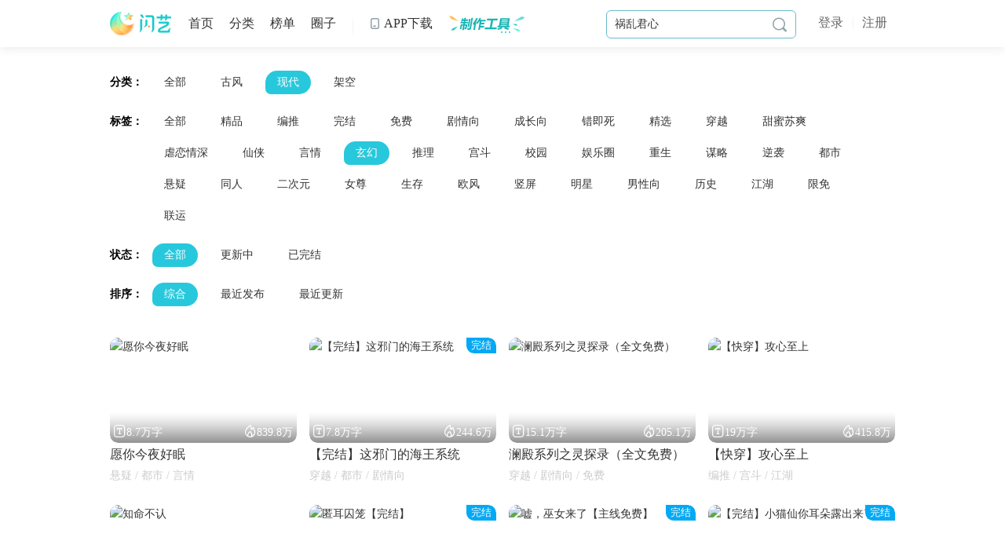

--- FILE ---
content_type: text/html;charset=utf-8
request_url: https://www.3000.com/list/1855/2011/0/0/1.html
body_size: 31093
content:
<!DOCTYPE html>
<html>
<head>
<title>闪艺现代作品大全_现代作品推荐_现代互动叙事作品_好看的现代作品-闪艺</title>
<meta charset="utf-8" />
<meta http-equiv="x-ua-compatible" content="ie=edge,chrome=1" />
<meta name="keywords" content='闪艺现代作品大全,现代作品推荐,现代互动叙事作品,好看的现代作品'/>
<meta name="description" content='闪艺为你提供好玩的现代文字互动叙事作品、有趣的现代文字作品大全，玩家自制现代文字作品分享。更多好玩的现代互动作品，就上闪艺！'/>
<link href="/release2.0/images/favicon.ico?3000" rel="icon" type="image/x-icon"/>
<link href="/release2.0/css/public/common.min.css?v=2.3.111216" rel="stylesheet" type="text/css"/>
<script src="/release2.0/js/lib/jquery-1.10.js"></script>
<!--[if lt IE 9]>
 <script src="/3000/release2.0/js/public/respond.js"></script>
<![endif]-->





<link href="/release2.0/css/others.css?v=2.3.111216" rel="stylesheet" type="text/css"/>
<script src="/release2.0/js/public/headHtml.js?v=2.3.111216"></script>
</head>
<body>
<div class="webtags">
 <div class="w">
 <div class="allClass">
 <ul>
 <li><strong>分类：</strong>
 <a href="/list/0/2011/0/0/1.html" target="_self" >全部</a>
  <a href="/list/1854/2011/0/0/1.html" target="_self" >古风</a>
  <a href="/list/1855/2011/0/0/1.html" target="_self" class="on">现代</a>
  <a href="/list/1865/2011/0/0/1.html" target="_self" >架空</a>
 
 </li>
 <li><strong>标签：</strong>
 <a href="/list/1855/0/0/0/1.html" target="_self" >全部</a>
  <a href="/list/1855/2631/0/0/1.html" target="_self" >精品</a>
  <a href="/list/1855/2095/0/0/1.html" target="_self" >编推</a>
  <a href="/list/1855/1864/0/0/1.html" target="_self" >完结</a>
  <a href="/list/1855/8459/0/0/1.html" target="_self" >免费</a>
  <a href="/list/1855/10254/0/0/1.html" target="_self" >剧情向</a>
  <a href="/list/1855/1862/0/0/1.html" target="_self" >成长向</a>
  <a href="/list/1855/5971/0/0/1.html" target="_self" >错即死</a>
  <a href="/list/1855/6862/0/0/1.html" target="_self" >精选</a>
  <a href="/list/1855/1859/0/0/1.html" target="_self" >穿越</a>
  <a href="/list/1855/7829/0/0/1.html" target="_self" >甜蜜苏爽</a>
  <a href="/list/1855/7830/0/0/1.html" target="_self" >虐恋情深</a>
  <a href="/list/1855/2006/0/0/1.html" target="_self" >仙侠</a>
  <a href="/list/1855/2010/0/0/1.html" target="_self" >言情</a>
  <a href="/list/1855/2011/0/0/1.html" target="_self" class="on">玄幻</a>
  <a href="/list/1855/2015/0/0/1.html" target="_self" >推理</a>
  <a href="/list/1855/1860/0/0/1.html" target="_self" >宫斗</a>
  <a href="/list/1855/1857/0/0/1.html" target="_self" >校园</a>
  <a href="/list/1855/1861/0/0/1.html" target="_self" >娱乐圈</a>
  <a href="/list/1855/1960/0/0/1.html" target="_self" >重生</a>
  <a href="/list/1855/2016/0/0/1.html" target="_self" >谋略</a>
  <a href="/list/1855/3312/0/0/1.html" target="_self" >逆袭</a>
  <a href="/list/1855/2007/0/0/1.html" target="_self" >都市</a>
  <a href="/list/1855/1856/0/0/1.html" target="_self" >悬疑</a>
  <a href="/list/1855/3014/0/0/1.html" target="_self" >同人</a>
  <a href="/list/1855/1866/0/0/1.html" target="_self" >二次元</a>
  <a href="/list/1855/2564/0/0/1.html" target="_self" >女尊</a>
  <a href="/list/1855/1858/0/0/1.html" target="_self" >生存</a>
  <a href="/list/1855/1863/0/0/1.html" target="_self" >欧风</a>
  <a href="/list/1855/5968/0/0/1.html" target="_self" >竖屏</a>
  <a href="/list/1855/2651/0/0/1.html" target="_self" >明星</a>
  <a href="/list/1855/2476/0/0/1.html" target="_self" >男性向</a>
  <a href="/list/1855/2009/0/0/1.html" target="_self" >历史</a>
  <a href="/list/1855/2014/0/0/1.html" target="_self" >江湖</a>
  <a href="/list/1855/5468/0/0/1.html" target="_self" >限免</a>
  <a href="/list/1855/56543/0/0/1.html" target="_self" >联运</a>
  </li>
 <li><strong>状态：</strong>
 <a href="/list/1855/2011/0/0/1.html" target="_self" class="on" >全部</a>
 <a href="/list/1855/2011/0/1/1.html" target="_self"  >更新中</a>
 <a href="/list/1855/2011/0/2/1.html" target="_self" >已完结</a>
 </li>
 <li><strong>排序：</strong>
 <a href="/list/1855/2011/0/0/1.html" target="_self" class="on" >综合</a>
 <a href="/list/1855/2011/2/0/1.html" target="_self"  >最近发布</a>
 <a href="/list/1855/2011/3/0/1.html" target="_self"  >最近更新</a>
 </li>
 </ul>
 </div>
 <div class="allist fourthallist">
  <ul class="cf">
  <li>
 <div class="box">
 <a href="/work/120754.html" target="_blank" title="愿你今夜好眠">
 <div class="pic">
  <img title="愿你今夜好眠" src="//apppic.3000test.com/group1/M00/00/FE/wKgUiGlQchOIWhnkAA5lzmwIo04AABZAALRYMoADmXm173.png~288x162~webp">
 <div class="io">
 <span class="word"><i class="iconfont">&#xe675;</i>8.7万字</span>
 <span class="views" data-id="120754"><i class="iconfont">&#xe676;</i>0</span>
 </div>
 </div>
 <div class="txt1">愿你今夜好眠</div>
 </a>
 <p class="txt2">
 悬疑 / 都市 / 言情 </p>
 </div>
 </li>
  <li>
 <div class="box">
 <a href="/work/121151.html" target="_blank" title="【完结】这邪门的海王系统">
 <div class="pic">
  <span class="label" style="background: #03a9f4">完结</span>
  <img title="【完结】这邪门的海王系统" src="//apppic.3000test.com/group1/M00/00/EC/wKgUiGgl-w-IHTvCAAxg4Io4_rAAABTCABxIMcADGD4073.png~288x162~webp">
 <div class="io">
 <span class="word"><i class="iconfont">&#xe675;</i>7.8万字</span>
 <span class="views" data-id="121151"><i class="iconfont">&#xe676;</i>0</span>
 </div>
 </div>
 <div class="txt1">【完结】这邪门的海王系统</div>
 </a>
 <p class="txt2">
 穿越 / 都市 / 剧情向 </p>
 </div>
 </li>
  <li>
 <div class="box">
 <a href="/work/120037.html" target="_blank" title="澜殿系列之灵探录（全文免费）">
 <div class="pic">
  <img title="澜殿系列之灵探录（全文免费）" src="//apppic.3000test.com/group1/M00/00/85/wKgUiGLzR-iIODU0AA8sTOD_muEAAAwkgAKOvUADyxk850.png~288x162~webp">
 <div class="io">
 <span class="word"><i class="iconfont">&#xe675;</i>15.1万字</span>
 <span class="views" data-id="120037"><i class="iconfont">&#xe676;</i>0</span>
 </div>
 </div>
 <div class="txt1">澜殿系列之灵探录（全文免费）</div>
 </a>
 <p class="txt2">
 穿越 / 剧情向 / 免费 </p>
 </div>
 </li>
  <li>
 <div class="box">
 <a href="/work/116426.html" target="_blank" title="【快穿】攻心至上">
 <div class="pic">
  <img title="【快穿】攻心至上" src="//synpic.3000test.com/group1/M00/00/EA/wKgUiGgOURWIH2fTAAzzxM6gdXsAABSigAXnkIADPPc752.png~288x162~webp">
 <div class="io">
 <span class="word"><i class="iconfont">&#xe675;</i>19万字</span>
 <span class="views" data-id="116426"><i class="iconfont">&#xe676;</i>0</span>
 </div>
 </div>
 <div class="txt1">【快穿】攻心至上</div>
 </a>
 <p class="txt2">
 编推 / 宫斗 / 江湖 </p>
 </div>
 </li>
  <li>
 <div class="box">
 <a href="/work/120567.html" target="_blank" title="知命不认">
 <div class="pic">
  <img title="知命不认" src="//apppic.3000test.com/group1/M00/00/B1/wKgUiGTnguOIFh7LABD5mBq-pbkAABABAIsnSoAEPmw879.png~288x162~webp">
 <div class="io">
 <span class="word"><i class="iconfont">&#xe675;</i>20.7万字</span>
 <span class="views" data-id="120567"><i class="iconfont">&#xe676;</i>0</span>
 </div>
 </div>
 <div class="txt1">知命不认</div>
 </a>
 <p class="txt2">
 编推 / 都市 / 剧情向 </p>
 </div>
 </li>
  <li>
 <div class="box">
 <a href="/work/118793.html" target="_blank" title="匿耳囚笼【完结】">
 <div class="pic">
  <span class="label" style="background: #03a9f4">完结</span>
  <img title="匿耳囚笼【完结】" src="//synpic.3000test.com/group1/M00/00/76/wKgUiGJdATiIBoh4AA5fHWJ2TM0AAAq6QFkWpEADl81400.png~288x162~webp">
 <div class="io">
 <span class="word"><i class="iconfont">&#xe675;</i>53.4万字</span>
 <span class="views" data-id="118793"><i class="iconfont">&#xe676;</i>0</span>
 </div>
 </div>
 <div class="txt1">匿耳囚笼【完结】</div>
 </a>
 <p class="txt2">
 编推 / 都市 / 剧情向 </p>
 </div>
 </li>
  <li>
 <div class="box">
 <a href="/work/118335.html" target="_blank" title="嘘，巫女来了【主线免费】">
 <div class="pic">
  <span class="label" style="background: #03a9f4">完结</span>
  <img title="嘘，巫女来了【主线免费】" src="//synpic.3000test.com/group1/M00/00/C4/wKgUiGXzvlqIDc8EAAlJf0Onh8kAABGaAKdlwYACUmX293.png~288x162~webp">
 <div class="io">
 <span class="word"><i class="iconfont">&#xe675;</i>23.3万字</span>
 <span class="views" data-id="118335"><i class="iconfont">&#xe676;</i>0</span>
 </div>
 </div>
 <div class="txt1">嘘，巫女来了【主线免费】</div>
 </a>
 <p class="txt2">
 编推 / 剧情向 / 免费 </p>
 </div>
 </li>
  <li>
 <div class="box">
 <a href="/work/107845.html" target="_blank" title="【完结】小猫仙你耳朵露出来了">
 <div class="pic">
  <span class="label" style="background: #03a9f4">完结</span>
  <img title="【完结】小猫仙你耳朵露出来了" src="//synpic.3000test.com/group1/M00/00/CE/wKgUiGaBobuIJoeaAAl6j0ikBnIAABJjgMlyNYACXqn546.png~288x162~webp">
 <div class="io">
 <span class="word"><i class="iconfont">&#xe675;</i>18.6万字</span>
 <span class="views" data-id="107845"><i class="iconfont">&#xe676;</i>0</span>
 </div>
 </div>
 <div class="txt1">【完结】小猫仙你耳朵露出来了</div>
 </a>
 <p class="txt2">
 编推 / 剧情向 / 精品 </p>
 </div>
 </li>
  <li>
 <div class="box">
 <a href="/work/117377.html" target="_blank" title="神明不在线【完结】">
 <div class="pic">
  <span class="label" style="background: #03a9f4">完结</span>
  <img title="神明不在线【完结】" src="//synpic.3000test.com/group1/M00/00/87/wKgUiGMFBz2IYD7fAAs5_RaGXlIAAAxaAJPF0sACzoV825.png~288x162~webp">
 <div class="io">
 <span class="word"><i class="iconfont">&#xe675;</i>22.7万字</span>
 <span class="views" data-id="117377"><i class="iconfont">&#xe676;</i>0</span>
 </div>
 </div>
 <div class="txt1">神明不在线【完结】</div>
 </a>
 <p class="txt2">
 编推 / 都市 / 精品 </p>
 </div>
 </li>
  <li>
 <div class="box">
 <a href="/work/116541.html" target="_blank" title="【复更】予我浪漫星途">
 <div class="pic">
  <img title="【复更】予我浪漫星途" src="//synpic.3000test.com/group1/M00/00/91/wKgUiGN2VOqIJ4dpABEzbD7ZJWYAAA0rQHaAGoAETOE872.png~288x162~webp">
 <div class="io">
 <span class="word"><i class="iconfont">&#xe675;</i>16.7万字</span>
 <span class="views" data-id="116541"><i class="iconfont">&#xe676;</i>0</span>
 </div>
 </div>
 <div class="txt1">【复更】予我浪漫星途</div>
 </a>
 <p class="txt2">
 穿越 / 都市 / 男性向 </p>
 </div>
 </li>
  <li>
 <div class="box">
 <a href="/work/119923.html" target="_blank" title="沉默后怎说">
 <div class="pic">
  <span class="label" style="background: #03a9f4">完结</span>
  <img title="沉默后怎说" src="//synpic.3000test.com/group1/M00/00/C6/wKgUiGYehhGIMCjMABGnyIfMipkAABHSACY-WgAEafg117.png~288x162~webp">
 <div class="io">
 <span class="word"><i class="iconfont">&#xe675;</i>2.9万字</span>
 <span class="views" data-id="119923"><i class="iconfont">&#xe676;</i>0</span>
 </div>
 </div>
 <div class="txt1">沉默后怎说</div>
 </a>
 <p class="txt2">
 都市 / 剧情向 / 虐恋情深 </p>
 </div>
 </li>
  <li>
 <div class="box">
 <a href="/work/112325.html" target="_blank" title="凌晨等月落">
 <div class="pic">
  <span class="label" style="background: #03a9f4">完结</span>
  <img title="凌晨等月落" src="//apppic.3000test.com/group1/M00/00/82/wKgUiGLdTmeIFY1cABC8di3__QMAAAviwDpda0AELyO371.png~288x162~webp">
 <div class="io">
 <span class="word"><i class="iconfont">&#xe675;</i>2.7万字</span>
 <span class="views" data-id="112325"><i class="iconfont">&#xe676;</i>0</span>
 </div>
 </div>
 <div class="txt1">凌晨等月落</div>
 </a>
 <p class="txt2">
 都市 / 生存 / 竖屏 </p>
 </div>
 </li>
  <li>
 <div class="box">
 <a href="/work/120125.html" target="_blank" title="女神降临">
 <div class="pic">
  <span class="label" style="background: #03a9f4">完结</span>
  <img title="女神降临" src="//synpic.3000test.com/group1/M00/00/A9/wKgUiGSXtFaIURTbABOxV03D82UAAA9BgMf-AMAE7Fv513.png~288x162~webp">
 <div class="io">
 <span class="word"><i class="iconfont">&#xe675;</i>13.5万字</span>
 <span class="views" data-id="120125"><i class="iconfont">&#xe676;</i>0</span>
 </div>
 </div>
 <div class="txt1">女神降临</div>
 </a>
 <p class="txt2">
 编推 / 成长向 / 都市 </p>
 </div>
 </li>
  <li>
 <div class="box">
 <a href="/work/117425.html" target="_blank" title="海神之歌">
 <div class="pic">
  <img title="海神之歌" src="//apppic.3000test.com/group1/M00/00/C4/wKgUiGX6kLGIHyXGAA5546NSvPgAABGjQKPVKoADnn7336.png~288x162~webp">
 <div class="io">
 <span class="word"><i class="iconfont">&#xe675;</i>7.7万字</span>
 <span class="views" data-id="117425"><i class="iconfont">&#xe676;</i>0</span>
 </div>
 </div>
 <div class="txt1">海神之歌</div>
 </a>
 <p class="txt2">
 校园 / 言情 </p>
 </div>
 </li>
  <li>
 <div class="box">
 <a href="/work/119702.html" target="_blank" title="一言不合就捉妖（完结）">
 <div class="pic">
  <span class="label" style="background: #03a9f4">完结</span>
  <img title="一言不合就捉妖（完结）" src="//apppic.3000test.com/group1/M00/00/C0/wKgUiGW_SrOIHVj3AAzidBXQFnUAABFDQLgsxgADOKM003.png~288x162~webp">
 <div class="io">
 <span class="word"><i class="iconfont">&#xe675;</i>10万字</span>
 <span class="views" data-id="119702"><i class="iconfont">&#xe676;</i>0</span>
 </div>
 </div>
 <div class="txt1">一言不合就捉妖（完结）</div>
 </a>
 <p class="txt2">
 编推 / 都市 / 剧情向 </p>
 </div>
 </li>
  <li>
 <div class="box">
 <a href="/work/119058.html" target="_blank" title="这不是终点（完结）">
 <div class="pic">
  <span class="label" style="background: #03a9f4">完结</span>
  <img title="这不是终点（完结）" src="//synpic.3000test.com/group1/M00/00/6A/wKgUiGHvus2IF-ztAA4_z2SVzUYAAAmsAPT1jcADj_n402.png~288x162~webp">
 <div class="io">
 <span class="word"><i class="iconfont">&#xe675;</i>20万字</span>
 <span class="views" data-id="119058"><i class="iconfont">&#xe676;</i>0</span>
 </div>
 </div>
 <div class="txt1">这不是终点（完结）</div>
 </a>
 <p class="txt2">
 编推 / 都市 / 剧情向 </p>
 </div>
 </li>
  <li>
 <div class="box">
 <a href="/work/119610.html" target="_blank" title="冥娶（完结）">
 <div class="pic">
  <span class="label" style="background: #03a9f4">完结</span>
  <img title="冥娶（完结）" src="//synpic.3000test.com/group1/M00/00/82/wKgUiGLY8SaIB4-CAAdT6hEkblQAAAvTQNe56cAB1QC005.png~288x162~webp">
 <div class="io">
 <span class="word"><i class="iconfont">&#xe675;</i>4.9万字</span>
 <span class="views" data-id="119610"><i class="iconfont">&#xe676;</i>0</span>
 </div>
 </div>
 <div class="txt1">冥娶（完结）</div>
 </a>
 <p class="txt2">
 编推 / 穿越 / 错即死 </p>
 </div>
 </li>
  <li>
 <div class="box">
 <a href="/work/117032.html" target="_blank" title="【EXO】异世界男友">
 <div class="pic">
  <img title="【EXO】异世界男友" src="//synpic.3000test.com/group1/M00/00/71/wKgUiGIyJu-IFA7pAAiuqXcA0VIAAApSQEYL20ACK7B526.png~288x162~webp">
 <div class="io">
 <span class="word"><i class="iconfont">&#xe675;</i>7.3万字</span>
 <span class="views" data-id="117032"><i class="iconfont">&#xe676;</i>0</span>
 </div>
 </div>
 <div class="txt1">【EXO】异世界男友</div>
 </a>
 <p class="txt2">
 校园 / 穿越 / 娱乐圈 </p>
 </div>
 </li>
  <li>
 <div class="box">
 <a href="/work/120024.html" target="_blank" title="【漫游】危机之谜">
 <div class="pic">
  <img title="【漫游】危机之谜" src="//apppic.3000test.com/group1/M00/00/85/wKgUiGLvK8iIWZnjAA7Fg8DiT6cAAAwZQH6TFMADsWb427.png~288x162~webp">
 <div class="io">
 <span class="word"><i class="iconfont">&#xe675;</i>6.4万字</span>
 <span class="views" data-id="120024"><i class="iconfont">&#xe676;</i>0</span>
 </div>
 </div>
 <div class="txt1">【漫游】危机之谜</div>
 </a>
 <p class="txt2">
 剧情向 / 同人 / 悬疑 </p>
 </div>
 </li>
  <li>
 <div class="box">
 <a href="/work/120461.html" target="_blank" title="【完结】渡魂使（梓柔篇）">
 <div class="pic">
  <span class="label" style="background: #03a9f4">完结</span>
  <img title="【完结】渡魂使（梓柔篇）" src="//apppic.3000test.com/group1/M00/00/9F/wKgUiGQFtYOIW3JVAAuv-VbXywgAAA5fQH5nZwAC7AR675.png~288x162~webp">
 <div class="io">
 <span class="word"><i class="iconfont">&#xe675;</i>3.8万字</span>
 <span class="views" data-id="120461"><i class="iconfont">&#xe676;</i>0</span>
 </div>
 </div>
 <div class="txt1">【完结】渡魂使（梓柔篇）</div>
 </a>
 <p class="txt2">
 都市 / 剧情向 / 完结 </p>
 </div>
 </li>
  <li>
 <div class="box">
 <a href="/work/119497.html" target="_blank" title="商雨的奇遇">
 <div class="pic">
  <img title="商雨的奇遇" src="//apppic.3000test.com/group1/M00/00/71/wKgUiGIwjvuIa4QrAAiv2REl4acAAApPQF3AO4ACK_x166.png~288x162~webp">
 <div class="io">
 <span class="word"><i class="iconfont">&#xe675;</i>1.8万字</span>
 <span class="views" data-id="119497"><i class="iconfont">&#xe676;</i>0</span>
 </div>
 </div>
 <div class="txt1">商雨的奇遇</div>
 </a>
 <p class="txt2">
 成长向 / 都市 / 谋略 </p>
 </div>
 </li>
  <li>
 <div class="box">
 <a href="/work/117577.html" target="_blank" title="豪门坠落">
 <div class="pic">
  <img title="豪门坠落" src="//synpic.3000test.com/group1/M00/00/71/wKgUiGI0IcyIOmXkABCiRAbx_XkAAApVQNfQRMAEKJc120.png~288x162~webp">
 <div class="io">
 <span class="word"><i class="iconfont">&#xe675;</i>5.9万字</span>
 <span class="views" data-id="117577"><i class="iconfont">&#xe676;</i>0</span>
 </div>
 </div>
 <div class="txt1">豪门坠落</div>
 </a>
 <p class="txt2">
 都市 / 推理 / 悬疑 </p>
 </div>
 </li>
  <li>
 <div class="box">
 <a href="/work/117546.html" target="_blank" title="筑梦师">
 <div class="pic">
  <img title="筑梦师" src="//synpic.3000test.com/group1/M00/00/8B/wKgUiGMwqsGIJvs6AAyG804_lGQAAAywgPZGhAADIcL410.png~288x162~webp">
 <div class="io">
 <span class="word"><i class="iconfont">&#xe675;</i>3.1万字</span>
 <span class="views" data-id="117546"><i class="iconfont">&#xe676;</i>0</span>
 </div>
 </div>
 <div class="txt1">筑梦师</div>
 </a>
 <p class="txt2">
 都市 / 剧情向 </p>
 </div>
 </li>
  <li>
 <div class="box">
 <a href="/work/119827.html" target="_blank" title="【主线免费】伪证">
 <div class="pic">
  <img title="【主线免费】伪证" src="//synpic.3000test.com/group1/M00/00/7D/wKgUiGKvH-OIXsKMAAxTUUEDnm0AAAtmQBvXwgADFNp407.png~288x162~webp">
 <div class="io">
 <span class="word"><i class="iconfont">&#xe675;</i>3.3万字</span>
 <span class="views" data-id="119827"><i class="iconfont">&#xe676;</i>0</span>
 </div>
 </div>
 <div class="txt1">【主线免费】伪证</div>
 </a>
 <p class="txt2">
 悬疑 / 都市 / 推理 </p>
 </div>
 </li>
  <li>
 <div class="box">
 <a href="/work/119879.html" target="_blank" title="我的神秘室友【短篇完结】">
 <div class="pic">
  <span class="label" style="background: #03a9f4">完结</span>
  <img title="我的神秘室友【短篇完结】" src="//apppic.3000test.com/group1/M00/00/7F/wKgUiGK-SZmIZH2MAAYdtjH3OB8AAAuIwNpopsABh3O362.png~288x162~webp">
 <div class="io">
 <span class="word"><i class="iconfont">&#xe675;</i>3.1万字</span>
 <span class="views" data-id="119879"><i class="iconfont">&#xe676;</i>0</span>
 </div>
 </div>
 <div class="txt1">我的神秘室友【短篇完结】</div>
 </a>
 <p class="txt2">
 都市 / 剧情向 / 完结 </p>
 </div>
 </li>
  <li>
 <div class="box">
 <a href="/work/118849.html" target="_blank" title="爱奥斯的秘密">
 <div class="pic">
  <img title="爱奥斯的秘密" src="//synpic.3000test.com/group1/M00/00/6A/wKgUiGHw4S6If05JAA0WBEDja8sAAAmvgMbfa0ADRYc211.png~288x162~webp">
 <div class="io">
 <span class="word"><i class="iconfont">&#xe675;</i>1.4万字</span>
 <span class="views" data-id="118849"><i class="iconfont">&#xe676;</i>0</span>
 </div>
 </div>
 <div class="txt1">爱奥斯的秘密</div>
 </a>
 <p class="txt2">
 明星 </p>
 </div>
 </li>
  <li>
 <div class="box">
 <a href="/work/119745.html" target="_blank" title="反派不可能这么可爱">
 <div class="pic">
  <span class="label" style="background: #03a9f4">完结</span>
  <img title="反派不可能这么可爱" src="//synpic.3000test.com/group1/M00/00/78/wKgUiGJ06mqIWPFsAA1mSw3ZCDkAAAr1AM9IAgADWZj101.png~288x162~webp">
 <div class="io">
 <span class="word"><i class="iconfont">&#xe675;</i>3.1万字</span>
 <span class="views" data-id="119745"><i class="iconfont">&#xe676;</i>0</span>
 </div>
 </div>
 <div class="txt1">反派不可能这么可爱</div>
 </a>
 <p class="txt2">
 错即死 / 都市 / 逆袭 </p>
 </div>
 </li>
  <li>
 <div class="box">
 <a href="/work/110804.html" target="_blank" title="小姐来自开普特星">
 <div class="pic">
  <img title="小姐来自开普特星" src="//synpic.3000test.com/group1/M00/00/71/wKgUiGIvLNaIACDZAAktx48t8o4AAApNAPFBysACS3f150.png~288x162~webp">
 <div class="io">
 <span class="word"><i class="iconfont">&#xe675;</i>12.1万字</span>
 <span class="views" data-id="110804"><i class="iconfont">&#xe676;</i>0</span>
 </div>
 </div>
 <div class="txt1">小姐来自开普特星</div>
 </a>
 <p class="txt2">
 都市 / 剧情向 / 校园 </p>
 </div>
 </li>
  <li>
 <div class="box">
 <a href="/work/106304.html" target="_blank" title="我家对面住了个老妖精">
 <div class="pic">
  <img title="我家对面住了个老妖精" src="//synpic.3000test.com/group1/M00/00/54/wKgUiGEqgEOISYDYAAKJ7E_tGmYAAAe7wFRznoAAooE075.jpg~288x162~webp">
 <div class="io">
 <span class="word"><i class="iconfont">&#xe675;</i>10.8万字</span>
 <span class="views" data-id="106304"><i class="iconfont">&#xe676;</i>0</span>
 </div>
 </div>
 <div class="txt1">我家对面住了个老妖精</div>
 </a>
 <p class="txt2">
 都市 / 剧情向 / 明星 </p>
 </div>
 </li>
  <li>
 <div class="box">
 <a href="/work/118583.html" target="_blank" title="不渝">
 <div class="pic">
  <img title="不渝" src="//apppic.3000test.com/group1/M00/00/53/wKgUiGEl0maINj3jAADfm9MRk98AAAejQBEK2sAAN-z819.jpg~288x162~webp">
 <div class="io">
 <span class="word"><i class="iconfont">&#xe675;</i>1.5万字</span>
 <span class="views" data-id="118583"><i class="iconfont">&#xe676;</i>0</span>
 </div>
 </div>
 <div class="txt1">不渝</div>
 </a>
 <p class="txt2">
 校园 / 言情 / 剧情向 </p>
 </div>
 </li>
  <li>
 <div class="box">
 <a href="/work/87271.html" target="_blank" title="渡">
 <div class="pic">
  <span class="label" style="background: #03a9f4">完结</span>
  <img title="渡" src="//synpic.3000test.com/s1/work/author/20180125/bad49f5bbd356d025c0fa0eae056182d.jpg~288x162">
 <div class="io">
 <span class="word"><i class="iconfont">&#xe675;</i>19.9万字</span>
 <span class="views" data-id="87271"><i class="iconfont">&#xe676;</i>0</span>
 </div>
 </div>
 <div class="txt1">渡</div>
 </a>
 <p class="txt2">
 剧情向 / 免费 / 完结 </p>
 </div>
 </li>
  <li>
 <div class="box">
 <a href="/work/117499.html" target="_blank" title="【EXO】坠落凡间的神明">
 <div class="pic">
  <img title="【EXO】坠落凡间的神明" src="//synpic.3000test.com/group1/M00/00/55/wKgUiGEr7JGIUdNKAAE-h7MNpnEAAAfAwMCR9IAAT6f569.jpg~288x162~webp">
 <div class="io">
 <span class="word"><i class="iconfont">&#xe675;</i>1万字</span>
 <span class="views" data-id="117499"><i class="iconfont">&#xe676;</i>0</span>
 </div>
 </div>
 <div class="txt1">【EXO】坠落凡间的神明</div>
 </a>
 <p class="txt2">
 都市 / 言情 / 明星 </p>
 </div>
 </li>
  <li>
 <div class="box">
 <a href="/work/112005.html" target="_blank" title="【免费完结】狐妖少主请饶命">
 <div class="pic">
  <span class="label" style="background: ">免费</span>
  <img title="【免费完结】狐妖少主请饶命" src="//apppic.3000test.com/group1/M00/00/11/wKgUiF9nsheISYcMAAGeyP6Tf7cAAAGAgMX0gkAAZ7g473.jpg~288x162~webp">
 <div class="io">
 <span class="word"><i class="iconfont">&#xe675;</i>17.2万字</span>
 <span class="views" data-id="112005"><i class="iconfont">&#xe676;</i>0</span>
 </div>
 </div>
 <div class="txt1">【免费完结】狐妖少主请饶命</div>
 </a>
 <p class="txt2">
 穿越 / 免费 / 逆袭 </p>
 </div>
 </li>
  <li>
 <div class="box">
 <a href="/work/107406.html" target="_blank" title="垃圾分类指南">
 <div class="pic">
  <span class="label" style="background: #03a9f4">完结</span>
  <img title="垃圾分类指南" src="//synpic.3000test.com/group1/M00/00/1D/wKgUiF_M-zGIcBnhAAGOXfVkQLgAAAK6wD47qwAAY51764.jpg~288x162~webp">
 <div class="io">
 <span class="word"><i class="iconfont">&#xe675;</i>20.4万字</span>
 <span class="views" data-id="107406"><i class="iconfont">&#xe676;</i>0</span>
 </div>
 </div>
 <div class="txt1">垃圾分类指南</div>
 </a>
 <p class="txt2">
 穿越 / 江湖 / 逆袭 </p>
 </div>
 </li>
  <li>
 <div class="box">
 <a href="/work/110843.html" target="_blank" title="蜉世歌">
 <div class="pic">
  <img title="蜉世歌" src="//synpic.3000test.com/group1/M00/00/41/wKgUiGDHm7yIA6n3AAHZWOEYToEAAAXxQNCJ5AAAdlw669.jpg~288x162~webp">
 <div class="io">
 <span class="word"><i class="iconfont">&#xe675;</i>2.1万字</span>
 <span class="views" data-id="110843"><i class="iconfont">&#xe676;</i>0</span>
 </div>
 </div>
 <div class="txt1">蜉世歌</div>
 </a>
 <p class="txt2">
 都市 </p>
 </div>
 </li>
  <li>
 <div class="box">
 <a href="/work/116509.html" target="_blank" title="清林幽露">
 <div class="pic">
  <img title="清林幽露" src="//apppic.3000test.com/group1/M00/00/28/wKgUiGAfjRaINQwzAAK_dXIB2zQAAAPIgNQoYQAAr-N916.jpg~288x162~webp">
 <div class="io">
 <span class="word"><i class="iconfont">&#xe675;</i>2.4万字</span>
 <span class="views" data-id="116509"><i class="iconfont">&#xe676;</i>0</span>
 </div>
 </div>
 <div class="txt1">清林幽露</div>
 </a>
 <p class="txt2">
 穿越 / 历史 / 言情 </p>
 </div>
 </li>
  <li>
 <div class="box">
 <a href="/work/94323.html" target="_blank" title="网游之大神莫挡路（完结）">
 <div class="pic">
  <span class="label" style="background: #03a9f4">完结</span>
  <img title="网游之大神莫挡路（完结）" src="//synpic.3000test.com/group1/M00/00/22/wKgUiF_9T4CIN32DAAJKk2WAXCwAAAMzgEslRwAAkqr785.jpg~288x162~webp">
 <div class="io">
 <span class="word"><i class="iconfont">&#xe675;</i>19.6万字</span>
 <span class="views" data-id="94323"><i class="iconfont">&#xe676;</i>0</span>
 </div>
 </div>
 <div class="txt1">网游之大神莫挡路（完结）</div>
 </a>
 <p class="txt2">
 剧情向 / 江湖 / 精品 </p>
 </div>
 </li>
  <li>
 <div class="box">
 <a href="/work/98217.html" target="_blank" title="阴阳玩偶屋">
 <div class="pic">
  <img title="阴阳玩偶屋" src="//synpic.3000test.com/group1/M00/00/2F/wKgUiGBLDtqIep8ZAAH2uPJo_DcAAAR3ANSAwQAAfbQ077.jpg~288x162~webp">
 <div class="io">
 <span class="word"><i class="iconfont">&#xe675;</i>1.4万字</span>
 <span class="views" data-id="98217"><i class="iconfont">&#xe676;</i>0</span>
 </div>
 </div>
 <div class="txt1">阴阳玩偶屋</div>
 </a>
 <p class="txt2">
 悬疑 / 校园 / 重生 </p>
 </div>
 </li>
  <li>
 <div class="box">
 <a href="/work/116263.html" target="_blank" title="燕北逸事">
 <div class="pic">
  <span class="label" style="background: #03a9f4">完结</span>
  <img title="燕北逸事" src="//apppic.3000test.com/group1/M00/00/2D/wKgUiGA3sXmIC1KuAAeRMBNomDwAAAQ-QIVneIAB5FI911.png~288x162~webp">
 <div class="io">
 <span class="word"><i class="iconfont">&#xe675;</i>5.8万字</span>
 <span class="views" data-id="116263"><i class="iconfont">&#xe676;</i>0</span>
 </div>
 </div>
 <div class="txt1">燕北逸事</div>
 </a>
 <p class="txt2">
 都市 / 二次元 / 竖屏 </p>
 </div>
 </li>
  <li>
 <div class="box">
 <a href="/work/117030.html" target="_blank" title="异族人">
 <div class="pic">
  <img title="异族人" src="//apppic.3000test.com/group1/M00/00/2B/wKgUiGAvpsyIccraAAIbKKphB2UAAAQXQNEfQcAAhtA159.jpg~288x162~webp">
 <div class="io">
 <span class="word"><i class="iconfont">&#xe675;</i>5784字</span>
 <span class="views" data-id="117030"><i class="iconfont">&#xe676;</i>0</span>
 </div>
 </div>
 <div class="txt1">异族人</div>
 </a>
 <p class="txt2">
 校园 / 言情 </p>
 </div>
 </li>
  </ul>
  </div>
 <!--s 分页-->
 <!---分页--->
<div class="ks_page mod_pager">
 <div class="ks_c">
 <div class="ks_num"><span class="ks_cur">1</span><a href="/list/1855/2011/0/0/2.html" target="_self" data-page="2">2</a></div> </div>
</div>

 <!--/s 分页-->
 </div>
 <a class="backtop" id="backtop" href="javascript:;" style="display:none;">返回顶部</a>
</div>

<script src="/release2.0/js/public/footerHtml.js?v=2.3.111216"></script>
<!-- 登录前后公共脚本 -->
<script src="//ptlogin.3000.com/static/js/login-general.js?v=1.0.5" id="loginScript" data="appid=web&loginhandler=callbackPc"></script>
<script src="/release2.0/js/public/common.js?v=2.3.111216"></script>
<script src="/release2.0/js/public/sheader.min.js?v=2.3.111216"></script>
<!-- 登录前公共脚本 -->
<script src="/release2.0/js/public/s.common.js?v=2.3.111216"></script>
<script src="/release2.0/js/public/count.js?v=2.3.111216"></script>


<script>
 $(function () {
 //返回顶部
 topSc();
 $('.backtop').click(function(){
 $("html,body").animate({'scrollTop':0},1000); 
 }) 
 });
 $(window).resize(function () {
 topSc()
 })
 $(window).scroll(function () {
 topSc()
 })
 function topSc() {
 var wWidth = $(window).width();
 var scrollTop = $(this).scrollTop();
 if (scrollTop > $(window).height()) {
 if ((wWidth <= 1400 && wWidth >= 1263) || wWidth <= 1200) {
 // 侧边栏模块
 $(".backtop").hide();
 } else {
 $(".backtop").show();
 }
 }else{
 $(".backtop").hide();
 }
 }
 var gameIds = '120754,121151,120037,116426,120567,118793,118335,107845,117377,116541,119923,112325,120125,117425,119702,119058,119610,117032,120024,120461,119497,117577,117546,119827,119879,118849,119745,110804,106304,118583,87271,117499,112005,107406,110843,116509,94323,98217,116263,117030';
 var apiUrl = "/apis/client";
 $.ajax({
 type: 'GET',
 url: apiUrl + '/game-counters.html?t=' + new Date().getTime(),
 data: {
 id: gameIds
 },
 dataType: 'jsonp',
 jsonp: '_callback_',
 success: function (res){
 var result = res.result;
 $(".views").each(function(){
 var id = parseInt($(this).attr('data-id'));
 if(id > 0 && result[id] != undefined && result[id] != null && result[id] != ''){
 if( result[id] > 99999999){
 var play = parseFloat(result[id] / 100000000).toFixed(1)+'亿';
 }else if( result[id] < 99999999 && result[id] > 9999){
 var play = parseFloat(result[id] / 10000).toFixed(1)+'万';
 }else{
 var play = parseFloat(result[id]);
 }
 play = '<i class="iconfont">&#xe676;</i>' + play;
 $(this).html(play);
 }
 });
 }
 });
</script>


--- FILE ---
content_type: text/html;charset=utf-8
request_url: https://www.3000.com/apis/client/v1.0/game-searchDefaultKey.html
body_size: 60
content:
{"code":"100","result":["祸乱君心"],"message":"success"}

--- FILE ---
content_type: text/html;charset=utf-8
request_url: https://www.3000.com/apis/client/game-counters.html?t=1769449634012&_callback_=jQuery110201378052095361164_1769449631349&id=120754%2C121151%2C120037%2C116426%2C120567%2C118793%2C118335%2C107845%2C117377%2C116541%2C119923%2C112325%2C120125%2C117425%2C119702%2C119058%2C119610%2C117032%2C120024%2C120461%2C119497%2C117577%2C117546%2C119827%2C119879%2C118849%2C119745%2C110804%2C106304%2C118583%2C87271%2C117499%2C112005%2C107406%2C110843%2C116509%2C94323%2C98217%2C116263%2C117030&_=1769449631350
body_size: 830
content:
jQuery110201378052095361164_1769449631349({"code":"100","result":{"120754":"8397766","121151":"2445918","120037":"2051372","116426":"4158429","120567":"2654376","118793":"18523359","118335":"9463863","107845":"15208149","117377":"21962278","116541":"8662195","119923":"726812","112325":"620914","120125":"9971653","117425":"2346904","119702":"5651941","119058":"1514418","119610":"2538588","117032":"1739769","120024":"112486","120461":"291465","119497":"37380","117577":"526381","117546":"1441814","119827":"541746","119879":"303699","118849":"484955","119745":"1766230","110804":"725636","106304":"1523433","118583":"179715","87271":"3812464","117499":"695830","112005":"68635429","107406":"5103630","110843":"128561","116509":"357973","94323":"7553916","98217":"571694","116263":"61614","117030":"57341"},"message":"success"});

--- FILE ---
content_type: text/html;charset=utf-8
request_url: https://www.3000.com/apis/client/v1.0/user-login.html?t=1769449634029&_callback_=jQuery110201378052095361164_1769449631351&_=1769449631352
body_size: 368
content:
jQuery110201378052095361164_1769449631351({"code":"101","result":{},"message":null});

--- FILE ---
content_type: text/html;charset=utf-8
request_url: https://www.3000.com/apis/client/game-youthLimit.html?t=1769449634393&_callback_=jQuery110201378052095361164_1769449631351
body_size: 1140
content:
jQuery110201378052095361164_1769449631351({"code":"100","result":{"is_area_limit":false,"content":"\u5f00\u542f\u672a\u6210\u5e74\u4eba\u6a21\u5f0f\uff0c\u9700\u5148\u8bbe\u7f6e\u72ec\u7acb\u5bc6\u7801\uff0c\u82e5\u5fd8\u8bb0\u5bc6\u7801\u53ef\u901a\u8fc7\u7533\u8bc9\u91cd\u7f6e\u5bc6\u7801\u3002\n\n\u672a\u6210\u5e74\u4eba\u6a21\u5f0f\u662f\u95ea\u827a\u4e3a\u4fc3\u8fdb\u672a\u6210\u5e74\u4eba\u5065\u5eb7\u6210\u957f\u505a\u51fa\u7684\u4e00\u6b21\u5c1d\u8bd5\uff0c\u6211\u4eec\u4f18\u5148\u9488\u5bf9\u6838\u5fc3\u573a\u666f\u8fdb\u884c\u4e86\u4f18\u5316\uff0c\u4e5f\u5c06\u7ee7\u7eed\u81f4\u529b\u4e8e\u4f18\u5316\u66f4\u591a\u573a\u666f\u3002\n\n","close_content":"\u672a\u6210\u5e74\u4eba\u6a21\u5f0f\u662f\u95ea\u827a\u4e3a\u4fc3\u8fdb\u672a\u6210\u5e74\u4eba\u5065\u5eb7\u6210\u957f\u505a\u51fa\u7684\u4e00\u6b21\u5c1d\u8bd5\uff0c\u6211\u4eec\u4f18\u5148\u9488\u5bf9\u6838\u5fc3\u573a\u666f\u8fdb\u884c\u4e86\u4f18\u5316\uff0c\u4e5f\u5c06\u7ee7\u7eed\u81f4\u529b\u4e8e\u4f18\u5316\u66f4\u591a\u573a\u666f\u3002\n\n","now_time":1769449634,"tomorrow":1769529600,"limit_star":1769436000,"limit_end":1769551200},"message":"success"});

--- FILE ---
content_type: application/javascript
request_url: https://www.3000.com/release2.0/js/public/count.js?v=2.3.111216
body_size: 820
content:
//百度统计
var _hmt = _hmt || [];
(function () {
    var hm = document.createElement("script");
    hm.src = "https://hm.baidu.com/hm.js?0c073a595d30502739d4144ae0782278";
    var s = document.getElementsByTagName("script")[0];
    s.parentNode.insertBefore(hm, s);
})();
// cnzz
var cnzz_s_tag = document.createElement('script');
cnzz_s_tag.type = 'text/javascript';
cnzz_s_tag.async = true;
cnzz_s_tag.charset = 'utf-8';
cnzz_s_tag.src = 'https://s22.cnzz.com/z_stat.php?id=1262511332&web_id=1262511332';
var root_s = document.getElementsByTagName('script')[0];
root_s.parentNode.insertBefore(cnzz_s_tag, root_s);
$(document).ready(function () {
    $('a[href="http://www.cnzz.com/stat/website.php?web_id=1262511332"]').hide();
    $('a[href="https://www.cnzz.com/stat/website.php?web_id=1262511332"]').hide();
});